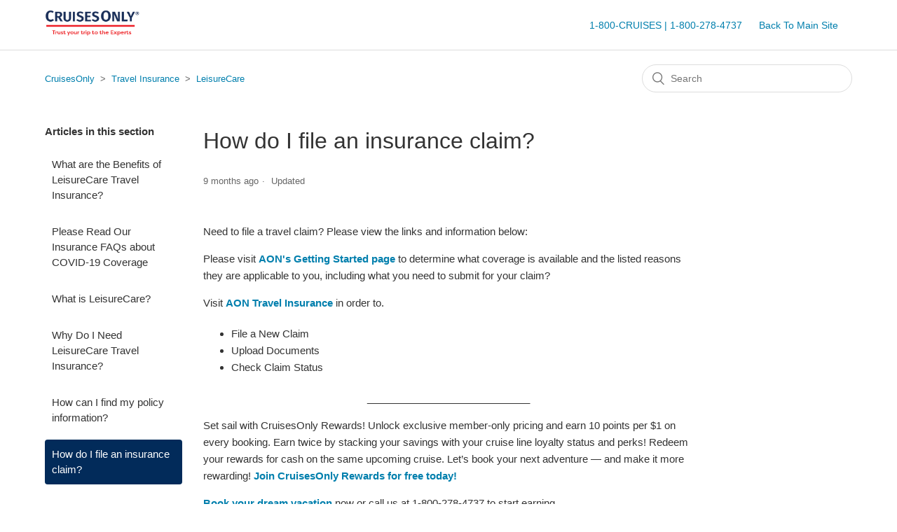

--- FILE ---
content_type: text/html; charset=utf-8
request_url: https://help.cruisesonly.com/hc/en-us/articles/360050314852-How-do-I-file-an-insurance-claim
body_size: 5831
content:
<!DOCTYPE html>
<html dir="ltr" lang="en-US">
<head>
  <meta charset="utf-8" />
  <!-- v26823 -->


  <title>How do I file an insurance claim? &ndash; CruisesOnly</title>

  <meta name="csrf-param" content="authenticity_token">
<meta name="csrf-token" content="">

  <meta name="description" content="Need to file a travel claim? Please view the links and information below:Please visit AON's Getting Started page to determine what..." /><meta property="og:image" content="https://help.cruisesonly.com/hc/theming_assets/01HZHB2C6ARJ68YQ3TRTHZQTSY" />
<meta property="og:type" content="website" />
<meta property="og:site_name" content="CruisesOnly" />
<meta property="og:title" content="How do I file an insurance claim?" />
<meta property="og:description" content="Need to file a travel claim? Please view the links and information below:Please visit AON's Getting Started page to determine what coverage is available and the listed reasons they are applicable t..." />
<meta property="og:url" content="https://help.cruisesonly.com/hc/en-us/articles/360050314852-How-do-I-file-an-insurance-claim" />
<link rel="canonical" href="https://help.cruisesonly.com/hc/en-us/articles/360050314852-How-do-I-file-an-insurance-claim">
<link rel="alternate" hreflang="en-us" href="https://help.cruisesonly.com/hc/en-us/articles/360050314852-How-do-I-file-an-insurance-claim">
<link rel="alternate" hreflang="x-default" href="https://help.cruisesonly.com/hc/en-us/articles/360050314852-How-do-I-file-an-insurance-claim">

  <link rel="stylesheet" href="//static.zdassets.com/hc/assets/application-f34d73e002337ab267a13449ad9d7955.css" media="all" id="stylesheet" />
    <!-- Entypo pictograms by Daniel Bruce — www.entypo.com -->
    <link rel="stylesheet" href="//static.zdassets.com/hc/assets/theming_v1_support-e05586b61178dcde2a13a3d323525a18.css" media="all" />
  <link rel="stylesheet" type="text/css" href="/hc/theming_assets/2093050/360000499471/style.css?digest=35084884945293">

  <link rel="icon" type="image/x-icon" href="/hc/theming_assets/01HZHB2CA6XEZ7T4S8QRJ0QT5J">

    <script src="//static.zdassets.com/hc/assets/jquery-ed472032c65bb4295993684c673d706a.js"></script>
    

  <!-- OneTrust Cookies Consent Notice start for help.cruisesonly.com -->
<script type="text/javascript" src="https://cdn.cookielaw.org/consent/fd03a25f-2896-43a4-b4e7-87a060d9190b/OtAutoBlock.js" ></script>
<script src="https://cdn.cookielaw.org/scripttemplates/otSDKStub.js"  type="text/javascript" charset="UTF-8" data-domain-script="fd03a25f-2896-43a4-b4e7-87a060d9190b" ></script>
<script type="text/javascript">
function OptanonWrapper() { }
</script>
<!-- OneTrust Cookies Consent Notice end for help.cruisesonly.com -->

<script async src="https://www.googletagmanager.com/gtag/js?id=G-FPF64R1MJ0"></script>
<script>
  window.dataLayer = window.dataLayer || [];
  function gtag(){dataLayer.push(arguments);}
  gtag('js', new Date());
  gtag('config', 'G-FPF64R1MJ0');
</script>

    <script>
(function(i,s,o,g,r,a,m){i['GoogleAnalyticsObject']=r;i[r]=i[r]||function(){
 (i[r].q=i[r].q||[]).push(arguments)},i[r].l=1*new Date();a=s.createElement(o),
 m=s.getElementsByTagName(o)[0];a.async=1;a.src=g;m.parentNode.insertBefore(a,m)
 })(window,document,'script','//www.google-analytics.com/analytics.js','ga');

ga('create', 'UA-30167-2', 'auto');
ga('send', 'pageview');

</script>

<meta content="width=device-width, initial-scale=1.0" name="viewport" />




  <script type="text/javascript" src="/hc/theming_assets/2093050/360000499471/script.js?digest=35084884945293"></script>
</head>
<body class="">
  
  
  

  <header class="header">
  <div class="logo">
    <a title="Home" href="/hc/en-us">
      <img src="/hc/theming_assets/01HZHB2C6ARJ68YQ3TRTHZQTSY" alt="CruisesOnly Help Center home page">
    </a>
  </div>
  <div class="nav-wrapper">
    <span class="icon-menu" tabindex="0" role="button" aria-controls="user-nav" aria-expanded="false" aria-label="Toggle navigation menu"></span>
    <nav class="user-nav" id="user-nav">
      <a href="https://www.cruisesonly.com">1-800-CRUISES | 1-800-278-4737</a>
      <a href="https://www.cruisesonly.com"> Back To Main Site</a>
    </nav>
  </div>
</header>


  <main role="main">
    <div class="container-divider"></div>
<div class="container">
  <nav class="sub-nav">
    <ol class="breadcrumbs">
  
    <li title="CruisesOnly">
      
        <a href="/hc/en-us">CruisesOnly</a>
      
    </li>
  
    <li title="Travel Insurance">
      
        <a href="/hc/en-us/categories/360002536232-Travel-Insurance">Travel Insurance</a>
      
    </li>
  
    <li title="LeisureCare">
      
        <a href="/hc/en-us/sections/360007779251-LeisureCare">LeisureCare</a>
      
    </li>
  
</ol>

    <form role="search" class="search" data-search="" action="/hc/en-us/search" accept-charset="UTF-8" method="get"><input type="hidden" name="utf8" value="&#x2713;" autocomplete="off" /><input type="hidden" name="category" id="category" value="360002536232" autocomplete="off" />
<input type="search" name="query" id="query" placeholder="Search" aria-label="Search" /></form>
  </nav>

  <div class="article-container" id="article-container">
    <section class="article-sidebar">
      
        <section class="section-articles collapsible-sidebar">
        <h3 class="collapsible-sidebar-title sidenav-title">Articles in this section</h3>
        <ul>
          
            <li>
              <a href="/hc/en-us/articles/360052750532-What-are-the-Benefits-of-LeisureCare-Travel-Insurance" class="sidenav-item ">What are the Benefits of LeisureCare Travel Insurance?</a>
            </li>
          
            <li>
              <a href="/hc/en-us/articles/360052749412-Please-Read-Our-Insurance-FAQs-about-COVID-19-Coverage" class="sidenav-item ">Please Read Our Insurance FAQs about COVID-19 Coverage</a>
            </li>
          
            <li>
              <a href="/hc/en-us/articles/360053209171-What-is-LeisureCare" class="sidenav-item ">What is LeisureCare?</a>
            </li>
          
            <li>
              <a href="/hc/en-us/articles/360038993491-Why-Do-I-Need-LeisureCare-Travel-Insurance" class="sidenav-item ">Why Do I Need LeisureCare Travel Insurance?</a>
            </li>
          
            <li>
              <a href="/hc/en-us/articles/360050314892-How-can-I-find-my-policy-information" class="sidenav-item ">How can I find my policy information?</a>
            </li>
          
            <li>
              <a href="/hc/en-us/articles/360050314852-How-do-I-file-an-insurance-claim" class="sidenav-item current-article">How do I file an insurance claim?</a>
            </li>
          
        </ul>
        
        </section>
      
    </section>

    <article class="article">
      <header class="article-header">
        <h1 title="How do I file an insurance claim?" class="article-title">
          How do I file an insurance claim?
          
        </h1>

        <div class="article-author">
          
          <div class="article-meta">
            

            <ul class="meta-group">
              
                <li class="meta-data"><time datetime="2025-04-14T19:13:36Z" title="2025-04-14T19:13:36Z" data-datetime="relative">April 14, 2025 19:13</time></li>
                <li class="meta-data">Updated</li>
              
            </ul>
          </div>
        </div>

        
      </header>

      <section class="article-info">
        <div class="article-content">
          <div class="article-body"><p>Need to file a travel claim? Please view the links and information below:</p><p>Please visit&nbsp;<a href="https://www.aontravelclaim.com/#/whatYouNeed/" target="_self"><strong>AON's Getting Started page</strong></a>&nbsp;to determine what coverage is available and the listed reasons they are applicable to you, including what you need to submit for your claim?&nbsp;</p><p>Visit&nbsp;<a href="https://www.aontravelclaim.com/#/home" target="_self"><strong>AON Travel Insurance </strong></a>in order to.</p><ul>
<li>File a New Claim</li>
<li>Upload Documents</li>
<li>Check Claim Status</li>
</ul>
<p class="wysiwyg-text-align-center">_____________________________</p><p>Set sail with CruisesOnly Rewards! Unlock exclusive member-only pricing and earn 10 points per $1 on every booking. Earn twice by stacking your savings with your cruise line loyalty status and perks! Redeem your rewards for cash on the same upcoming cruise. Let’s book your next adventure — and make it more rewarding!&nbsp;<a href="https://rewards.cruisesonly.com/?utm_source=helpcenter-link"><strong>Join CruisesOnly Rewards for free today!</strong></a></p><p><a href="https://www.cruisesonly.com/?utm_source=helpcenter-link"><strong>Book your dream vacation</strong></a> now or call us at 1-800-278-4737 to start earning.</p></div>

          <div class="article-attachments">
            <ul class="attachments">
              
            </ul>
          </div>
        </div>
      </section>

      <footer>
        <div class="article-footer">
          
            <div class="article-share">
  <ul class="share">
    <li><a href="https://www.facebook.com/share.php?title=How+do+I+file+an+insurance+claim%3F&u=https%3A%2F%2Fhelp.cruisesonly.com%2Fhc%2Fen-us%2Farticles%2F360050314852-How-do-I-file-an-insurance-claim" class="share-facebook">Facebook</a></li>
    <li><a href="https://twitter.com/share?lang=en&text=How+do+I+file+an+insurance+claim%3F&url=https%3A%2F%2Fhelp.cruisesonly.com%2Fhc%2Fen-us%2Farticles%2F360050314852-How-do-I-file-an-insurance-claim" class="share-twitter">Twitter</a></li>
    <li><a href="https://www.linkedin.com/shareArticle?mini=true&source=Cruises+Only&title=How+do+I+file+an+insurance+claim%3F&url=https%3A%2F%2Fhelp.cruisesonly.com%2Fhc%2Fen-us%2Farticles%2F360050314852-How-do-I-file-an-insurance-claim" class="share-linkedin">LinkedIn</a></li>
  </ul>

</div>
          
          
        </div>
        
          <div class="article-votes">
            <span class="article-votes-question">Was this article helpful?</span>
            <div class="article-votes-controls" role='radiogroup'>
              <a class="button article-vote article-vote-up" data-helper="vote" data-item="article" data-type="up" data-id="360050314852" data-upvote-count="18" data-vote-count="33" data-vote-sum="3" data-vote-url="/hc/en-us/articles/360050314852/vote" data-value="null" data-label="18 out of 33 found this helpful" data-selected-class="null" aria-selected="false" role="radio" rel="nofollow" title="Yes" href="#"></a>
              <a class="button article-vote article-vote-down" data-helper="vote" data-item="article" data-type="down" data-id="360050314852" data-upvote-count="18" data-vote-count="33" data-vote-sum="3" data-vote-url="/hc/en-us/articles/360050314852/vote" data-value="null" data-label="18 out of 33 found this helpful" data-selected-class="null" aria-selected="false" role="radio" rel="nofollow" title="No" href="#"></a>
            </div>
            <small class="article-votes-count">
              <span class="article-vote-label" data-helper="vote" data-item="article" data-type="label" data-id="360050314852" data-upvote-count="18" data-vote-count="33" data-vote-sum="3" data-vote-url="/hc/en-us/articles/360050314852/vote" data-value="null" data-label="18 out of 33 found this helpful">18 out of 33 found this helpful</span>
            </small>
          </div>
        

        <div class="article-return-to-top">
          <a href="#article-container">Return to top<span class="icon-arrow-up"></span></a>
        </div>
      </footer>

      <section class="article-relatives">
        
          <div data-recent-articles></div>
        
        
          
  <section class="related-articles">
    
      <h3 class="related-articles-title">Related articles</h3>
    
    <ul>
      
        <li>
          <a href="/hc/en-us/related/click?data=[base64]%3D--64dd12db592addaed8883d49c954aa9dd8e24ce2" rel="nofollow">How can I find my policy information?</a>
        </li>
      
        <li>
          <a href="/hc/en-us/related/click?data=[base64]%3D%3D--a3e84fb5a6b08ea84b68410e3d91660d640e95c2" rel="nofollow">What are the Benefits of LeisureCare Travel Insurance?</a>
        </li>
      
        <li>
          <a href="/hc/en-us/related/click?data=[base64]" rel="nofollow">What is LeisureCare?</a>
        </li>
      
        <li>
          <a href="/hc/en-us/related/click?data=BAh7CjobZGVzdGluYXRpb25fYXJ0aWNsZV9pZGwrCFMO%[base64]%3D--3e59a2d6a4ce0be9603ccb28cbd50e72f33aa86e" rel="nofollow">Why Do I Need LeisureCare Travel Insurance?</a>
        </li>
      
        <li>
          <a href="/hc/en-us/related/click?data=[base64]%3D--5bdcc2311a378f21c041c3dbce2a244a6e8e900b" rel="nofollow">Please Read Our Insurance FAQs about COVID-19 Coverage</a>
        </li>
      
    </ul>
  </section>


        
      </section>
      
    </article>
  </div>
</div>

  </main>

  <footer class="footer">
  <div class="footer-inner">
    <a title="Home" href="/hc/en-us">CruisesOnly</a>
<a href=# class="ot-sdk-show-settings">Cookie Settings link</a>
    <div class="footer-language-selector">
      
    </div>
  </div>
</footer>



  <!-- / -->

  
  <script src="//static.zdassets.com/hc/assets/en-us.f90506476acd6ed8bfc8.js"></script>
  

  <script type="text/javascript">
  /*

    Greetings sourcecode lurker!

    This is for internal Zendesk and legacy usage,
    we don't support or guarantee any of these values
    so please don't build stuff on top of them.

  */

  HelpCenter = {};
  HelpCenter.account = {"subdomain":"wth","environment":"production","name":"WorldTravelHoldings"};
  HelpCenter.user = {"identifier":"da39a3ee5e6b4b0d3255bfef95601890afd80709","email":null,"name":"","role":"anonymous","avatar_url":"https://assets.zendesk.com/hc/assets/default_avatar.png","is_admin":false,"organizations":[],"groups":[]};
  HelpCenter.internal = {"asset_url":"//static.zdassets.com/hc/assets/","web_widget_asset_composer_url":"https://static.zdassets.com/ekr/snippet.js","current_session":{"locale":"en-us","csrf_token":null,"shared_csrf_token":null},"usage_tracking":{"event":"article_viewed","data":"[base64]--eea0525d43d10f5dc5ce5b3c66950117cebd57e7","url":"https://help.cruisesonly.com/hc/activity"},"current_record_id":"360050314852","current_record_url":"/hc/en-us/articles/360050314852-How-do-I-file-an-insurance-claim","current_record_title":"How do I file an insurance claim?","current_text_direction":"ltr","current_brand_id":360000499471,"current_brand_name":"Cruises Only","current_brand_url":"https://wwwcruisesonlycom.zendesk.com","current_brand_active":true,"current_path":"/hc/en-us/articles/360050314852-How-do-I-file-an-insurance-claim","show_autocomplete_breadcrumbs":true,"user_info_changing_enabled":false,"has_user_profiles_enabled":false,"has_end_user_attachments":true,"user_aliases_enabled":false,"has_anonymous_kb_voting":true,"has_multi_language_help_center":true,"show_at_mentions":false,"embeddables_config":{"embeddables_web_widget":false,"embeddables_help_center_auth_enabled":false,"embeddables_connect_ipms":false},"answer_bot_subdomain":"static","gather_plan_state":"subscribed","has_article_verification":true,"has_gather":true,"has_ckeditor":false,"has_community_enabled":false,"has_community_badges":true,"has_community_post_content_tagging":false,"has_gather_content_tags":true,"has_guide_content_tags":true,"has_user_segments":true,"has_answer_bot_web_form_enabled":false,"has_garden_modals":false,"theming_cookie_key":"hc-da39a3ee5e6b4b0d3255bfef95601890afd80709-2-preview","is_preview":false,"has_search_settings_in_plan":true,"theming_api_version":1,"theming_settings":{"brand_color":"rgba(2, 43, 90, 1)","brand_text_color":"#FFFFFF","text_color":"#333333","link_color":"rgba(1, 127, 173, 1)","background_color":"#FFFFFF","heading_font":"Arial, 'Helvetica Neue', Helvetica, sans-serif","text_font":"Arial, 'Helvetica Neue', Helvetica, sans-serif","logo":"/hc/theming_assets/01HZHB2C6ARJ68YQ3TRTHZQTSY","favicon":"/hc/theming_assets/01HZHB2CA6XEZ7T4S8QRJ0QT5J","phone_number":"1-800-CRUISES | 1-800-278-4737","ecomm_site":"https://www.cruisesonly.com","chat_department":"Cruises_Only","zendesk_key":"04a271ff-848a-4f2c-a5ba-a0ac625cbc6e","homepage_background_image":"/hc/theming_assets/01HZHB2CHTY9ZEZPA7WY6Q41DQ","community_background_image":"/hc/theming_assets/01HZHB2CRFCD7XFK87P1ZQGPF0","community_image":"/hc/theming_assets/01HZHB2CWTX2436M3NKEXQ2Z2R","instant_search":true,"scoped_kb_search":true,"scoped_community_search":true,"show_recent_activity":false,"show_articles_in_section":true,"show_article_author":false,"show_article_comments":false,"show_follow_article":false,"show_recently_viewed_articles":true,"show_related_articles":true,"show_article_sharing":true,"show_follow_section":false,"show_follow_post":true,"show_post_sharing":true,"show_follow_topic":true},"has_pci_credit_card_custom_field":true,"help_center_restricted":false,"is_assuming_someone_else":false,"flash_messages":[],"user_photo_editing_enabled":true,"user_preferred_locale":"en-us","base_locale":"en-us","login_url":"https://wth.zendesk.com/access?brand_id=360000499471\u0026return_to=https%3A%2F%2Fhelp.cruisesonly.com%2Fhc%2Fen-us%2Farticles%2F360050314852-How-do-I-file-an-insurance-claim","has_alternate_templates":true,"has_custom_statuses_enabled":true,"has_hc_generative_answers_setting_enabled":true,"has_generative_search_with_zgpt_enabled":false,"has_suggested_initial_questions_enabled":false,"has_guide_service_catalog":true,"has_service_catalog_search_poc":false,"has_service_catalog_itam":false,"has_csat_reverse_2_scale_in_mobile":false,"has_knowledge_navigation":false,"has_unified_navigation":false,"has_csat_bet365_branding":false,"version":"v26823","dev_mode":false};
</script>

  
  <script src="//static.zdassets.com/hc/assets/moment-3b62525bdab669b7b17d1a9d8b5d46b4.js"></script>
  <script src="//static.zdassets.com/hc/assets/hc_enduser-2a5c7d395cc5df83aeb04ab184a4dcef.js"></script>
  
  
</body>
</html>

--- FILE ---
content_type: text/javascript; charset=utf-8
request_url: https://help.cruisesonly.com/hc/theming_assets/2093050/360000499471/script.js?digest=35084884945293
body_size: 911
content:
/*
 * jQuery v1.9.1 included
 */


$(document).ready(function() {

// translate 'submit a request' to 'contact us'
  Array.prototype.forEach.call(document.querySelectorAll('a,h1,li'), function(a) {
    	if (a.textContent.includes("Submit a request")) {
  	      a.textContent = 'Contact Us';
  	}
  });
  
  // hide subject on the new request form
    $('.form-field.string.required.request_subject').hide(); // Hide subject 
    $('#request_subject').val('Rewards Customer Request'); // Autofill subject 
  
  // hide CC field on the new request form
  $('.form-field.string.optional.request_cc_emails').hide();
  
  // hide attachments on the new request form
  $('.form-field label:contains("Attachments")').hide();
  $('#upload-dropzone').hide();
  
  // social share popups
  $(".share a").click(function(e) {
    e.preventDefault();
    window.open(this.href, "", "height = 500, width = 500");
  });

  // show form controls when the textarea receives focus or backbutton is used and value exists
  var $commentContainerTextarea = $(".comment-container textarea"),
    $commentContainerFormControls = $(".comment-form-controls, .comment-ccs");

  $commentContainerTextarea.one("focus", function() {
    $commentContainerFormControls.show();
  });

  if ($commentContainerTextarea.val() !== "") {
    $commentContainerFormControls.show();
  }

  // Expand Request comment form when Add to conversation is clicked
  var $showRequestCommentContainerTrigger = $(".request-container .comment-container .comment-show-container"),
    $requestCommentFields = $(".request-container .comment-container .comment-fields"),
    $requestCommentSubmit = $(".request-container .comment-container .request-submit-comment");

  $showRequestCommentContainerTrigger.on("click", function() {
    $showRequestCommentContainerTrigger.hide();
    $requestCommentFields.show();
    $requestCommentSubmit.show();
    $commentContainerTextarea.focus();
  });

  // Mark as solved button
  var $requestMarkAsSolvedButton = $(".request-container .mark-as-solved:not([data-disabled])"),
    $requestMarkAsSolvedCheckbox = $(".request-container .comment-container input[type=checkbox]"),
    $requestCommentSubmitButton = $(".request-container .comment-container input[type=submit]");

  $requestMarkAsSolvedButton.on("click", function () {
    $requestMarkAsSolvedCheckbox.attr("checked", true);
    $requestCommentSubmitButton.prop("disabled", true);
    $(this).attr("data-disabled", true).closest("form").submit();
  });

  // Change Mark as solved text according to whether comment is filled
  var $requestCommentTextarea = $(".request-container .comment-container textarea");

  $requestCommentTextarea.on("keyup", function() {
    if ($requestCommentTextarea.val() !== "") {
      $requestMarkAsSolvedButton.text($requestMarkAsSolvedButton.data("solve-and-submit-translation"));
      $requestCommentSubmitButton.prop("disabled", false);
    } else {
      $requestMarkAsSolvedButton.text($requestMarkAsSolvedButton.data("solve-translation"));
      $requestCommentSubmitButton.prop("disabled", true);
    }
  });

  // Disable submit button if textarea is empty
  if ($requestCommentTextarea.val() === "") {
    $requestCommentSubmitButton.prop("disabled", true);
  }

  // Submit requests filter form in the request list page
  $("#request-status-select, #request-organization-select")
    .on("change", function() {
      search();
    });

  // Submit requests filter form in the request list page
  $("#quick-search").on("keypress", function(e) {
    if (e.which === 13) {
      search();
    }
  });

  function search() {
    window.location.search = $.param({
      query: $("#quick-search").val(),
      status: $("#request-status-select").val(),
      organization_id: $("#request-organization-select").val()
    });
  }

  function toggleNavigation(toggleElement) {
    var menu = document.getElementById("user-nav");
    var isExpanded = menu.getAttribute("aria-expanded") === "true";
    menu.setAttribute("aria-expanded", !isExpanded);
    toggleElement.setAttribute("aria-expanded", !isExpanded);
  }

  $(".header .icon-menu").on("click", function(e) {
    e.stopPropagation();
    toggleNavigation(this);
  });

  $(".header .icon-menu").on("keyup", function(e) {
    if (e.keyCode === 13) { // Enter key
      e.stopPropagation();
      toggleNavigation(this);
    }
  });

  $("#user-nav").on("keyup", function(e) {
    if (e.keyCode === 27) { // Escape key
      e.stopPropagation();
      this.setAttribute("aria-expanded", false);
      $(".header .icon-menu").attr("aria-expanded", false);
    }
  });

  if ($("#user-nav").children().length === 0) {
    $(".header .icon-menu").hide();
  }

  // Submit organization form in the request page
  $("#request-organization select").on("change", function() {
    this.form.submit();
  });

  // Toggles expanded aria to collapsible elements
  $(".collapsible-nav, .collapsible-sidebar").on("click", function(e) {
    e.stopPropagation();
    var isExpanded = this.getAttribute("aria-expanded") === "true";
    this.setAttribute("aria-expanded", !isExpanded);
  });
});


--- FILE ---
content_type: application/javascript
request_url: https://cdn.cookielaw.org/consent/fd03a25f-2896-43a4-b4e7-87a060d9190b/OtAutoBlock.js
body_size: 2893
content:
!function(){function q(a){var c=[],b=[],e=function(f){for(var g={},h=0;h<u.length;h++){var d=u[h];if(d.Tag===f){g=d;break}var l=void 0,k=d.Tag;var C=(k=-1!==k.indexOf("http:")?k.replace("http:",""):k.replace("https:",""),-1!==(l=k.indexOf("?"))?k.replace(k.substring(l),""):k);if(f&&(-1!==f.indexOf(C)||-1!==d.Tag.indexOf(f))){g=d;break}}return g}(a);return e.CategoryId&&(c=e.CategoryId),e.Vendor&&(b=e.Vendor.split(":")),!e.Tag&&D&&(b=c=function(f){var g=[],h=function(d){var l=document.createElement("a");
return l.href=d,-1!==(d=l.hostname.split(".")).indexOf("www")||2<d.length?d.slice(1).join("."):l.hostname}(f);v.some(function(d){return d===h})&&(g=["C0004"]);return g}(a)),{categoryIds:c,vsCatIds:b}}function w(a){return!a||!a.length||(a&&window.OptanonActiveGroups?a.every(function(c){return-1!==window.OptanonActiveGroups.indexOf(","+c+",")}):void 0)}function m(a,c){void 0===c&&(c=null);var b=window,e=b.OneTrust&&b.OneTrust.IsVendorServiceEnabled;b=e&&b.OneTrust.IsVendorServiceEnabled();return"Categories"===
r||"All"===r&&e&&!b?w(a):("Vendors"===r||"All"===r&&e&&b)&&w(c)}function n(a){a=a.getAttribute("class")||"";return-1!==a.indexOf("optanon-category")||-1!==a.indexOf("ot-vscat")}function p(a){return a.hasAttribute("data-ot-ignore")}function x(a,c,b){void 0===b&&(b=null);var e=a.join("-"),f=b&&b.join("-"),g=c.getAttribute("class")||"",h="",d=!1;a&&a.length&&-1===g.indexOf("optanon-category-"+e)&&(h=("optanon-category-"+e).trim(),d=!0);b&&b.length&&-1===g.indexOf("ot-vscat-"+f)&&(h+=" "+("ot-vscat-"+
f).trim(),d=!0);d&&c.setAttribute("class",h+" "+g)}function y(a,c,b){void 0===b&&(b=null);var e;a=a.join("-");b=b&&b.join("-");return-1===c.indexOf("optanon-category-"+a)&&(e=("optanon-category-"+a).trim()),-1===c.indexOf("ot-vscat-"+b)&&(e+=" "+("ot-vscat-"+b).trim()),e+" "+c}function z(a){var c,b=q(a.src||"");(b.categoryIds.length||b.vsCatIds.length)&&(x(b.categoryIds,a,b.vsCatIds),m(b.categoryIds,b.vsCatIds)||(a.type="text/plain"),a.addEventListener("beforescriptexecute",c=function(e){"text/plain"===
a.getAttribute("type")&&e.preventDefault();a.removeEventListener("beforescriptexecute",c)}))}function A(a){var c=a.src||"",b=q(c);(b.categoryIds.length||b.vsCatIds.length)&&(x(b.categoryIds,a,b.vsCatIds),m(b.categoryIds,b.vsCatIds)||(a.removeAttribute("src"),a.setAttribute("data-src",c)))}var u=JSON.parse('[{"Tag":"https://widget-mediator.zopim.com/s/W/xdds/hF41v40UH5pBcyk7/c/1694116171401","CategoryId":["C0003"],"Vendor":null},{"Tag":"https://www.google-analytics.com/analytics.js","CategoryId":["C0002"],"Vendor":null},{"Tag":"https://widget-mediator.zopim.com/s/W/xdds/OReoSfquCDnr2h-I/c/1694116546518","CategoryId":["C0003"],"Vendor":null},{"Tag":"https://widget-mediator.zopim.com/s/W/xdds/s2g0KYvwTIFmI+Zw/c/1694115723490","CategoryId":["C0003"],"Vendor":null},{"Tag":"https://widget-mediator.zopim.com/s/W/xdds/Ajt92LC+XAbKeywk/c/1694113724123","CategoryId":["C0003"],"Vendor":null},{"Tag":"https://widget-mediator.zopim.com/s/W/xdds/odSHJY7-8Ik+cxdt/p/1694113904470","CategoryId":["C0003"],"Vendor":null},{"Tag":"https://widget-mediator.zopim.com/s/W/xdds/MB23SjEeOr3f7gsK/c/1694115852274","CategoryId":["C0003"],"Vendor":null},{"Tag":"https://widget-mediator.zopim.com/s/W/xdds/t+4e+Jqmf2b8dzEJ/c/1694114053418","CategoryId":["C0003"],"Vendor":null},{"Tag":"https://widget-mediator.zopim.com/s/W/xdds/FRQK5-PdU2f3k1RO/c/1694116518835","CategoryId":["C0003"],"Vendor":null},{"Tag":"https://widget-mediator.zopim.com/s/W/xdds/QSjEglLLlW9Wc3uV/d/1694115314374/1694115314374%0A39.98578788417126%0A2%0A2%0Ad%0A%7B%22path%22%3A%5B%22root%22%2C%22livechat%22%2C%22profile%22%5D%2C%22value%22%3A%7B%22active%24int%22%3A1694115313548%7D%7D%0A%7B%22path%22%3A%5B%22root%22%2C%22livechat%22%2C%22channel%22%2C%22tags%22%5D%2C%22value%22%3A%7B%22added%24string%22%3A%22Cruises%20Only%22%7D%2C%22__messageID%22%3A1%7D%0A%7B%22path%22%3A%5B%22root%22%2C%22livechat%22%2C%22profile%22%5D%2C%22value%22%3A%7B%22department_id%24int%22%3A2147512635%7D%2C%22__messageID%22%3A2%7D%0A%7B%22path%22%3A%5B%22root%22%2C%22livechat%22%2C%22profile%22%5D%2C%22value%22%3A%7B%22department_id%24int%22%3A2147512635%7D%2C%22__messageID%22%3A3%7D%0A%7B%22path%22%3A%5B%22root%22%2C%22livechat%22%2C%22profile%22%5D%2C%22value%22%3A%7B%22department_id%24int%22%3A2147512635%7D%2C%22__messageID%22%3A4%7D%0A%7B%22path%22%3A%5B%22root%22%2C%22livechat%22%2C%22channel%22%2C%22tags%22%5D%2C%22value%22%3A%7B%22added%24string%22%3A%22Cruises%20Only%22%7D%2C%22__messageID%22%3A5%7D%0A%7B%22path%22%3A%5B%22root%22%2C%22livechat%22%2C%22profile%22%5D%2C%22value%22%3A%7B%22disconnect_timeout%24int%22%3A20%7D%7D","CategoryId":["C0003"],"Vendor":null},{"Tag":"https://widget-mediator.zopim.com/s/W/xdds/ijVDuvZOffIX+lnW/c/1694116571986","CategoryId":["C0003"],"Vendor":null},{"Tag":"https://widget-mediator.zopim.com/s/W/xdds/4kSWscDTs2IaLyAw/c/1694115692247","CategoryId":["C0003"],"Vendor":null},{"Tag":"https://widget-mediator.zopim.com/s/W/xdds/VUy872Ii5ETe4gVB/c/1694116900164","CategoryId":["C0003"],"Vendor":null},{"Tag":"https://widget-mediator.zopim.com/s/W/xdds/MD3OLZ3l7M8DTEDr/c/1694118103089","CategoryId":["C0003"],"Vendor":null},{"Tag":"https://widget-mediator.zopim.com/s/W/xdds/tYHujP7+b2oYOxcD/c/1694113980503","CategoryId":["C0003"],"Vendor":null},{"Tag":"https://widget-mediator.zopim.com/s/W/xdds/qb30QUmBudf+FVV7/c/1694117125673","CategoryId":["C0003"],"Vendor":null},{"Tag":"https://static.zdassets.com/web_widget/classic/latest/web-widget-main-4b22769.js","CategoryId":["C0002","C0003"],"Vendor":null},{"Tag":"https://widget-mediator.zopim.com/s/W/xdds/1JwNDZs+vUzqJdRw/c/1694113744937","CategoryId":["C0003"],"Vendor":null},{"Tag":"https://widget-mediator.zopim.com/s/W/xdds/kxNiMSngeHHXV5UK/c/1694115825957","CategoryId":["C0003"],"Vendor":null},{"Tag":"https://widget-mediator.zopim.com/s/W/xdds/1nhgjN+GXTDtsVAO/c/1694113794345","CategoryId":["C0003"],"Vendor":null},{"Tag":"https://player.vimeo.com/video/789832652","CategoryId":["C0003"],"Vendor":null},{"Tag":"https://widget-mediator.zopim.com/s/W/xdds/RqwNMeCmPZ-si9j8/c/1694116762341","CategoryId":["C0003"],"Vendor":null},{"Tag":"https://widget-mediator.zopim.com/s/W/xdds/WnLNCo-OdnaRQ4oo/c/1694118655185","CategoryId":["C0003"],"Vendor":null},{"Tag":"https://widget-mediator.zopim.com/s/W/xdds/r4KBgbnpRIk9i6Bd/c/1694117303050","CategoryId":["C0003"],"Vendor":null},{"Tag":"https://widget-mediator.zopim.com/s/W/xdds/71Hg0GMViVqzglS7/c/1694117103754","CategoryId":["C0003"],"Vendor":null},{"Tag":"https://widget-mediator.zopim.com/s/W/xdds/DKRVkYtCHSqNbt41/c/1694117574485","CategoryId":["C0003"],"Vendor":null},{"Tag":"https://widget-mediator.zopim.com/s/W/xdds/R4yJ5ByV-cAWM2yJ/c/1694114252375","CategoryId":["C0003"],"Vendor":null},{"Tag":"https://widget-mediator.zopim.com/s/W/xdds/L8rYR4i+58Ctt5TI/c/1694116067878","CategoryId":["C0003"],"Vendor":null},{"Tag":"https://widget-mediator.zopim.com/s/W/xdds/H3+9K+auJGSAikDJ/c/1694117942542","CategoryId":["C0003"],"Vendor":null},{"Tag":"https://widget-mediator.zopim.com/s/W/xdds/dWyU0mrABri+VEq0/c/1694115634294","CategoryId":["C0003"],"Vendor":null},{"Tag":"https://widget-mediator.zopim.com/s/W/xdds/rlzW7Qmt7v9vxqB0/c/1694116638188","CategoryId":["C0003"],"Vendor":null},{"Tag":"https://widget-mediator.zopim.com/s/W/xdds/ye9X59D53-+pu8NR/c/1694117408116","CategoryId":["C0003"],"Vendor":null},{"Tag":"https://widget-mediator.zopim.com/s/W/xdds/Geex3cu8FDOnz6cn/c/1694117778922","CategoryId":["C0003"],"Vendor":null},{"Tag":"https://widget-mediator.zopim.com/s/W/xdds/huZTo3X0Y+PWVkaD/d/1694113889672/1694113889672%0A0%0A1%0A0%0Ad%0A%7B%22__type%22%3A%22register%22%2C%22accountKey%22%3A%22SAme7PfZmVVte8iECAhgoKx6kDLgRuk4%22%2C%22mID%22%3A%221Hjm6ZzAartFtOc%22%2C%22ua%22%3A%22Mozilla%2F5.0%20(X11%3B%20Linux%20x86_64%3B%20rv%3A87.0)%20Gecko%2F20100101%20Firefox%2F87.0%22%2C%22dt%22%3A%22desktop%22%2C%22theme%22%3A%22simple%22%2C%22cookie_law%22%3Afalse%2C%22rev%22%3A%22c8d189d5f071196c56f4a7ff4addec11c9f95f04%22%2C%22source%22%3A%22web_embeddable%22%2C%22source_ver%22%3A%22!ERR%22%2C%22country_code%22%3A%22geo%22%2C%22multisession%22%3Atrue%2C%22gd_compatible%22%3A1%2C%22title%22%3A%22How%20do%20I%20use%20the%20Future%20Cruise%20Credit%20(FCC)%3F%20%E2%80%93%20CruisesOnly%22%2C%22url%22%3A%22https%3A%2F%2Fhelp.cruisesonly.com%2Fhc%2Fen-us%2Farticles%2F360041974011-How-do-I-use-the-Future-Cruise-Credit-FCC-%22%2C%22ref%22%3A%22%22%7D","CategoryId":["C0003"],"Vendor":null},{"Tag":"https://widget-mediator.zopim.com/s/W/xdds/Xyf+RRQMT2n5TIVZ/c/1694113993756","CategoryId":["C0003"],"Vendor":null},{"Tag":"https://widget-mediator.zopim.com/s/W/xdds/GjNiz4faXq8EUTVm/c/1694116131032","CategoryId":["C0003"],"Vendor":null},{"Tag":"https://widget-mediator.zopim.com/s/W/xdds/-XraTihpQHV8O8yA/c/1694116529306","CategoryId":["C0003"],"Vendor":null},{"Tag":"https://static.zdassets.com/web_widget/classic/latest/web-widget-chat-sdk-4b22769.js","CategoryId":["C0003"],"Vendor":null},{"Tag":"https://widget-mediator.zopim.com/s/W/xdds/hBs4pAJQvZI9O9-q/c/1694118020018","CategoryId":["C0003"],"Vendor":null},{"Tag":"https://widget-mediator.zopim.com/s/W/xdds/9vhZ32FxZazXO4Mr/c/1694116423667","CategoryId":["C0003"],"Vendor":null},{"Tag":"https://static.zdassets.com","CategoryId":["C0003"],"Vendor":null},{"Tag":"https://widget-mediator.zopim.com/s/W/xdds/m1MA0wmY1JLyNQHu/d/1694115744169/1694115744169%0A15.997334754797441%0A2%0A2%0Ad%0A%7B%22path%22%3A%5B%22root%22%2C%22livechat%22%2C%22profile%22%5D%2C%22value%22%3A%7B%22active%24int%22%3A1694115743581%7D%7D%0A%7B%22path%22%3A%5B%22root%22%2C%22livechat%22%2C%22channel%22%2C%22tags%22%5D%2C%22value%22%3A%7B%22added%24string%22%3A%22Cruises%20Only%22%7D%2C%22__messageID%22%3A1%7D%0A%7B%22path%22%3A%5B%22root%22%2C%22livechat%22%2C%22profile%22%5D%2C%22value%22%3A%7B%22department_id%24int%22%3A2147512635%7D%2C%22__messageID%22%3A2%7D%0A%7B%22path%22%3A%5B%22root%22%2C%22livechat%22%2C%22profile%22%5D%2C%22value%22%3A%7B%22department_id%24int%22%3A2147512635%7D%2C%22__messageID%22%3A3%7D%0A%7B%22path%22%3A%5B%22root%22%2C%22livechat%22%2C%22profile%22%5D%2C%22value%22%3A%7B%22department_id%24int%22%3A2147512635%7D%2C%22__messageID%22%3A4%7D%0A%7B%22path%22%3A%5B%22root%22%2C%22livechat%22%2C%22channel%22%2C%22tags%22%5D%2C%22value%22%3A%7B%22added%24string%22%3A%22Cruises%20Only%22%7D%2C%22__messageID%22%3A5%7D%0A%7B%22path%22%3A%5B%22root%22%2C%22livechat%22%2C%22profile%22%5D%2C%22value%22%3A%7B%22disconnect_timeout%24int%22%3A20%7D%7D","CategoryId":["C0003"],"Vendor":null},{"Tag":"https://widget-mediator.zopim.com/s/W/xdds/oJyJsM96AdvVFBVX/c/1694117999254","CategoryId":["C0003"],"Vendor":null}]'),
D=JSON.parse("false"),r=JSON.parse('"Categories"'),v=(v=[""]).filter(function(a){if("null"!==a&&a.trim().length)return a}),t=["embed","iframe","img","script"],B=((new MutationObserver(function(a){Array.prototype.forEach.call(a,function(c){Array.prototype.forEach.call(c.addedNodes,function(e){1!==e.nodeType||-1===t.indexOf(e.tagName.toLowerCase())||n(e)||p(e)||("script"===e.tagName.toLowerCase()?z:A)(e)});var b=c.target;!c.attributeName||n(b)&&p(b)||("script"===b.nodeName.toLowerCase()?z(b):-1!==t.indexOf(c.target.nodeName.toLowerCase())&&
A(b))})})).observe(document.documentElement,{childList:!0,subtree:!0,attributes:!0,attributeFilter:["src"]}),document.createElement);document.createElement=function(){for(var a,c,b=[],e=0;e<arguments.length;e++)b[e]=arguments[e];return"script"===b[0].toLowerCase()||-1!==t.indexOf(b[0].toLowerCase())?(a=B.bind(document).apply(void 0,b),c=a.setAttribute.bind(a),Object.defineProperties(a,{src:{get:function(){try{return a.cloneNode().src}catch(f){return a.getAttribute("src")||""}},set:function(f){var g=
b[0],h,d,l,k="";k=q(k="string"==typeof f||f instanceof Object?f.toString():k);return d=g,l=a,!(h=k).categoryIds.length&&!h.vsCatIds.length||"script"!==d.toLowerCase()||n(l)||m(h.categoryIds,h.vsCatIds)||p(l)?(d=g,h=a,!(l=k).categoryIds.length||-1===t.indexOf(d.toLowerCase())||n(h)||m(l.categoryIds,l.vsCatIds)||p(h)?c("src",f):(a.removeAttribute("src"),c("data-src",f),(g=a.getAttribute("class"))||c("class",y(k.categoryIds,g||"",k.vsCatIds)))):(c("type","text/plain"),c("src",f)),!0}},type:{get:function(){return a.getAttribute("type")||
""},set:function(f){return h=c,d=q((g=a).src||""),h("type",!d.categoryIds.length&&!d.vsCatIds.length||n(g)||m(d.categoryIds,d.vsCatIds)||p(g)?f:"text/plain"),!0;var g,h,d}},class:{set:function(f){return h=c,!(d=q((g=a).src)).categoryIds.length&&!d.vsCatIds.length||n(g)||m(d.categoryIds,d.vsCatIds)||p(g)?h("class",f):h("class",y(d.categoryIds,f,d.vsCatIds)),!0;var g,h,d}}}),a.setAttribute=function(f,g,h){"type"!==f&&"src"!==f||h?c(f,g):a[f]=g},a):B.bind(document).apply(void 0,b)}}();